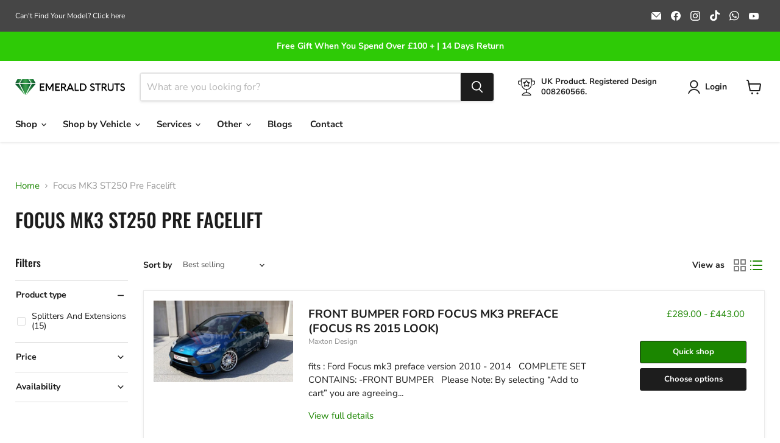

--- FILE ---
content_type: text/json
request_url: https://conf.config-security.com/model
body_size: 84
content:
{"title":"recommendation AI model (keras)","structure":"release_id=0x60:4a:2c:27:77:74:75:5b:7a:7c:78:79:41:67:2c:42:57:68:36:73:73:6c:76:37:56:5a:43:38:2a;keras;s2soko2ovlbbr2j5681s7dl1h7fzfv9gjg57d7iw79c7m10zqb8hwqg192wnhwq8x9lciyhn","weights":"../weights/604a2c27.h5","biases":"../biases/604a2c27.h5"}